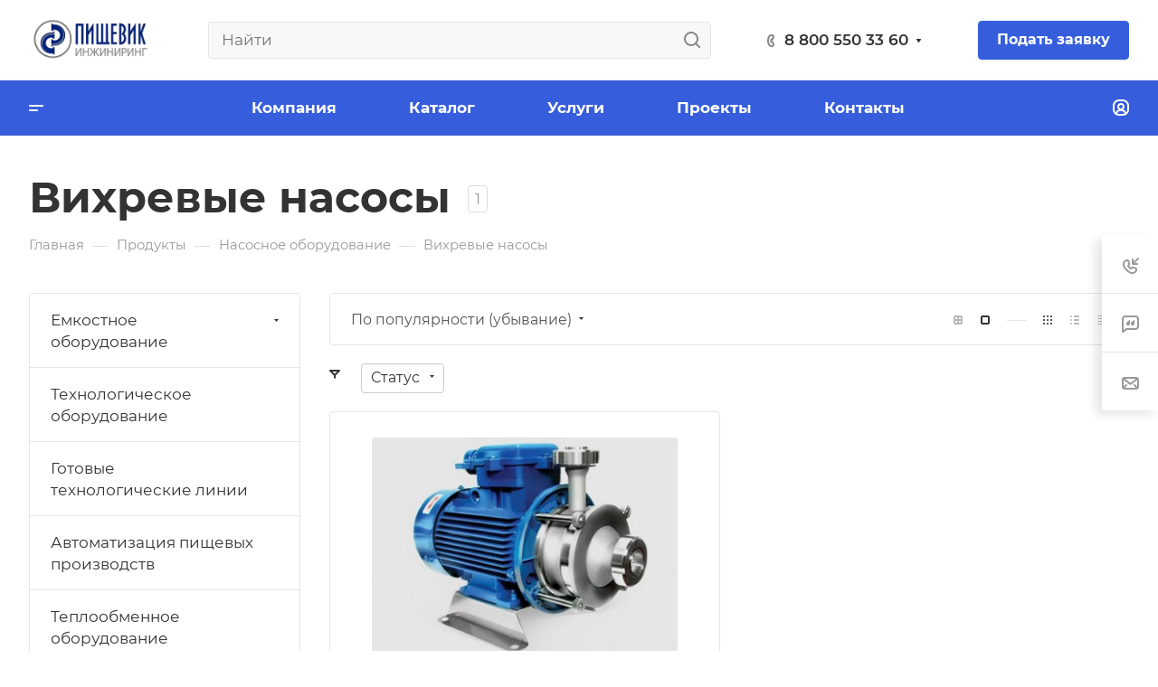

--- FILE ---
content_type: text/css
request_url: https://supersteel.ru/bitrix/templates/aspro-allcorp3/components/bitrix/catalog.section/catalog_block/style.css?17253986834433
body_size: 1174
content:
.catalog-block__item {
  padding: 28px 28px 22px;
  height: 100%;
}
.catalog-block__item:hover .btn-transparent-border {
  color: #fff;
}

/*center text*/
.catalog-block__item--centered {
  text-align: center;
}
.catalog-block__item--centered .line-block {
  justify-content: center;
}

.catalog-block__inner {
  position: relative;
}

/*img corner*/
.catalog-block__item .catalog-block__item--img-corner {
  width: auto;
  margin: -28px -28px 0px;
  border-radius: 4px 4px 0px 0px;
  overflow: hidden;
}
.catalog-block__info-bottom .catalog-block__info-btn {
  min-width: 0px;
}

.grid-list--no-gap .catalog-block__item .catalog-block__item--img-corner {
  border-radius: 0;
}

.catalog-block__item .catalog-block__item--img-corner .sticker {
  top: 33px;
  left: 35px;
}
.catalog-block__item .catalog-block__item--img-corner .side-icons {
  top: 33px;
  right: 33px;
}
.catalog-block__item .catalog-block__item--img-corner .section-gallery-nav {
  bottom: 0px;
}
.catalog-block__item .catalog-block__item--img-corner img {
  border-radius: 0px;
}
.catalog-block__item .catalog-block__item--img-corner .countdown-list-image {
  bottom: 27px;
  left: 34px;
}

/*info*/
body .catalog-block__info {
  margin-top: 23px;
  flex-basis: auto;
}
.catalog-block__info-section {
  margin-bottom: 4px;
}
.catalog-block__info-title {
  line-height: calc(1em + 7px);
}
.catalog-block__info-tech {
  margin: 4px 0px 0px;
}

/*footer*/
.catalog-block__info-bottom {
  margin-top: 14px;
  position: relative;
}
.catalog-block__info-bottom--margined {
  margin: 5px 0px;
}

/*ie*/
.bx-ie .catalog-block__info {
  flex-basis: auto;
}

@media (min-width: 768px) {
  .properties-absolute-outer:hover ~ .image-list-outer .sticker {
    left: 100%;
    right: -100%;
  }
  .properties-absolute-outer:hover ~ .image-list-outer .image-list__link,
  .properties-absolute-outer:hover ~ .image-list-outer .countdown {
    left: 100%;
  }
  .image-list-outer .sticker,
  .image-list-outer .image-list__link,
  .image-list-outer .countdown {
    transition: all ease 0.2s;
  }

  .properties-absolute-outer:hover ~ .image-list-outer .to-top .sticker {
    top: 100%;
  }
  .properties-absolute-outer:hover ~ .image-list-outer .to-top .image-list__link,
  .properties-absolute-outer:hover ~ .image-list-outer .to-top .countdown {
    top: 100%;
  }
  .image-list-outer_overflow {
    overflow: hidden;
  }

  /*offers*/
  .catalog-block__offers .sku-props {
    display: none;
  }
  .catalog-block__wrapper {
    position: relative;
  }
  .catalog-block__wrapper:hover {
    z-index: 5;
  }
  .catalog-block__wrapper[data-hovered="true"] .catalog-block__item {
    height: auto;
    position: absolute;
    top: 0px;
    left: 0px;
    right: 0px;
    z-index: 4;
  }
  .catalog-block__wrapper[data-hovered="true"] .catalog-block__offers .sku-props {
    display: block;
  }
}

@media (min-width: 601px) {
  #main .catalog-block__info-price {
    /* padding-right: 146px; */
    text-align: left;
    flex: 1;
  }
  .catalog-block__info-price + .catalog-block__info-btn {
    text-align: right;
  }
  .bx-ie .catalog-block__info-btn {
    top: 50%;
    transform: translateY(-50%);
  }
  .catalog-block__info-bottom .line-block {
    justify-content: normal;
  }
  .catalog-block__item--centered .catalog-block__info-bottom .line-block{
    justify-content: center;
  }
  .catalog-block--bottom-btn .catalog-block__info-bottom--margined {
    flex-basis: 100%;
  }
  .catalog-block--bottom-btn .catalog-block__info-bottom--margined:last-of-type {
    margin-top: 13px;
  }
  .catalog-block--bottom-btn .btn {
    display: block;
  }
  .catalog-block--bottom-btn .counter {
    width: auto;
  }
  .ratio--horizontal .properties-absolute-outer  {
    padding-top: var(--paddingImage);
  }
  .ratio--vertical .properties-absolute-outer  {
    padding-top: var(--paddingImage);
  }
}

/* in detail */
.detail-block .catalog-block .owl-stage {
  display: flex;
  flex-direction: row;
}
.detail-block .catalog-block .owl-item {
  flex-shrink: 0;
}

/*props on hover*/
.properties-absolute-outer {
  padding-top: 100%;
  position: absolute;
  top: 0;
  left: 0;
  right: 0;
  overflow: hidden;
  z-index: 4;
}

.properties-absolute-outer.properties-absolute-margin {
  padding-top: calc(100% + 28px);
}
@media (max-width: 600px) {
  .grid-list.grid-list--compact .js-popup-block.catalog-block__item .catalog-block__item--img-corner {
    margin: -16px -16px 0px;
  }
}


--- FILE ---
content_type: text/css
request_url: https://supersteel.ru/bitrix/templates/aspro-allcorp3/css/svg.css?17253986833462
body_size: 727
content:
/* SVG ICONS */
.svg {
  display: inline-block;
  vertical-align: middle;
  position: relative;
  background-repeat: no-repeat;
  background-position: center center;
}
.svg-drag {
  background-image: url(../images/svg/drag.svg);
  width: 5px;
  height: 17px;
  top: -5px;
}
.bx-firefox svg,
.bx-ie svg {
  transform: translateZ(0);
}
.svg svg {
  display: block;
}
.svg.inline.white svg path {
  fill: #fff;
}
.svg.inline.dark svg path {
  fill: #222;
}
.svg-phone {
  margin: 0 9px 0 0;
  min-width: 9px;
  min-height: 12px;
  background-image: url(../images/svg/Phone_black.svg);
}
.svg-burger {
  background-image: url(../images/svg/burger_black.svg);
}
.svg-burger.mask {
  background-color: #222;
  background-image: url(../images/svg/Burger_mask.svg);
}
.svg-burger.white {
  background-image: url(../images/svg/burger_white.svg);
}
.svg-burger.white.lg {
  background-image: url(../images/svg/Burger_big_white.svg);
}
/*
.svg-search{background-color: #222;background-image:url(../images/svg/Search_mask.svg);}
.svg-search.white{background-image:url(../images/svg/Search_white.svg);background-color:transparent;}
*/
.svg-basket {
  background-color: #222;
  background-image: url(../images/svg/Basket_mask.svg);
}
.svg-basket.white {
  min-width: 18px;
  min-height: 17px;
  background: none;
  background-image: url(../images/svg/Basket_white.svg);
}
.svg-basket.white.lg {
  background: none;
  background-image: url(../images/svg/Basket_big_white.svg);
}
.svg-spinner {
  background-image: url(../images/svg/Spinner.svg);
  margin-right: 5px;
}

.svg-print {
  background: url(../images/svg/allcorp3.svg) -38px -92px no-repeat;
  width: 16px;
  height: 16px;
  top: 1px;
}

.svg-print {
  background-image: url(../images/svg/Print.svg);
}
/*
.svg_triangle_right{background-image:url(../images/svg/Triangle_right.svg);}
.svg-filter{background-image:url(../images/svg/Filter_black.svg);}
.svg-filter.white{background-image:url(../images/svg/Filter_white.svg);}
.svg.svg-close{background-color:#222;background-image:url(../images/svg/Close_mask.svg);}
.svg-close.black{background:none;background-image:url(../images/svg/Close.svg);}
.svg-close.white{background:none;background-image:url(../images/svg/Close_white.svg);}
*/
.svg-fullsize {
  background: none;
  background-image: url(../images/svg/Fullsize.svg);
}

.svg-social-vk {
  background-image: url(../images/svg/social/Vk_mask.svg);
  background-color: #222;
}
.svg-social-fb {
  background-image: url(../images/svg/social/Facebook_mask.svg);
  background-color: #222;
}
.svg-social-twitter {
  background-image: url(../images/svg/social/Twitter_mask.svg);
  background-color: #222;
}
.svg-social-instagram {
  background-image: url(../images/svg/social/Instagram_mask.svg);
  background-color: #222;
}
.svg-social-telegram {
  background-image: url(../images/svg/social/Telegram_mask.svg);
  background-color: #222;
}
.svg-social-ytb {
  background-image: url(../images/svg/social/Youtube_mask.svg);
  background-color: #222;
}
.svg-social-odn {
  background-image: url(../images/svg/social/Odnoklassniki_mask.svg);
  background-color: #222;
}
.svg-social-gplus {
  background-image: url(../images/svg/social/Googleplus_mask.svg);
  background-color: #222;
}
.svg-social-mail {
  background-image: url(../images/svg/social/Mailru_mask.svg);
  background-color: #222;
}


--- FILE ---
content_type: text/css
request_url: https://supersteel.ru/bitrix/templates/aspro-allcorp3/css/detail-gallery.css?17253986839316
body_size: 2126
content:
.detail .small-gallery-block .flex-control-nav {
  display: block;
  bottom: -36px;
}
.detail .small-gallery-block .slides li {
  text-align: center;
}

.detail .galery .flexslider.top-bigs {
  overflow: hidden;
}
.detail .galery .flexslider.top-bigs .slides > li {
  max-height: 400px;
  opacity: 0;
  line-height: 397px;
  height: 400px;
}
.detail .galery .flexslider.top-bigs.flexslider-init .slides > li {
  opacity: 1;
}

.flexslider .flex-direction-nav {
  display: none;
}
body .flex-control-nav li {
  margin: 0px 3px;
}
body .flex-control-paging li a {
  width: 7px;
  height: 7px;
}

.detail .galery .flexslider.top-bigs .flex-control-nav {
  display: none;
}
.detail .galery .top-small-wrapper {
  position: absolute;
  top: 0px;
  left: 40px;
  width: 52px;
  height: 400px;
}
.detail .galery .top-small-wrapper .flexslider {
  margin: 0px;
  top: 92px;
}
.detail .galery .top-small-wrapper .slides {
  width: 100% !important;
}
.detail .galery .top-small-wrapper .slides li {
  height: 52px;
  float: none !important;
  width: 100% !important;
  margin-bottom: 10px;
  border: 2px solid #fff;
  display: block;
}
.detail .galery .top-small-wrapper .slides li:last-of-type {
  margin-bottom: 0px;
}
.detail .galery .top-small-wrapper .slides li:not(.flex-active-slide) {
  cursor: pointer;
}
.detail .galery .top-bigs + .top-small-wrapper .flex-viewport {
  height: 238px;
}
.detail .galery .top-small-wrapper .bx-controls-direction a {
  font-size: 0px;
  width: 15px;
  height: 15px;
  left: 19px;
  right: auto;
  position: absolute;
}
.detail .galery .top-small-wrapper .bx-controls-direction a:not(.flex-disabled) {
  opacity: 0.7;
  visibility: visible;
}
.detail .galery .top-small-wrapper .bx-controls-direction a.disabled {
  display: none;
}
.detail .galery .top-small-wrapper .bx-controls-direction a.bx-prev {
  top: -31px;
}
.detail .galery .top-small-wrapper .bx-controls-direction a:hover {
  opacity: 1;
}
.detail .galery .top-small-wrapper .bx-controls-direction a.bx-next {
  bottom: -33px;
  top: auto;
}
.detail .galery .top-small-wrapper .bx-controls-direction a.bx-prev {
  background: url(../images/svg/Arrow_up_sm.svg) 1px 3px no-repeat;
}
.detail .galery .top-small-wrapper .bx-controls-direction a.bx-next {
  background: url(../images/svg/Arrow_down_sm.svg) 1px 3px no-repeat;
}

.catalog.detail .ext_view .head .row.galery {
  padding: 40px 0px;
}
.catalog.detail .galery .inner {
  max-height: none;
  padding: 0px 20px 0px 40px;
}
.catalog.detail .galery #carousel.flexslider {
  margin-top: 29px !important;
  margin-bottom: 0 !important;
}

.detail .ext_view .galery .top-small-wrapper {
  height: 600px;
  top: 0px;
}
.detail .ext_view.vertical .galery .top-small-wrapper {
  height: 500px;
}
.detail .ext_view.sm .galery .top-small-wrapper {
  height: 450px;
}
.detail .ext_view .galery .flexslider.top-bigs .slides > li {
  height: 600px;
  max-height: 600px;
  line-height: 597px;
}
.detail .ext_view.vertical .galery .flexslider.top-bigs .slides > li {
  height: 500px;
  max-height: 500px;
  line-height: 497px;
}
.detail .ext_view.sm .galery .flexslider.top-bigs .slides > li {
  height: 450px;
  max-height: 450px;
  line-height: 447px;
}

.detail .galery .top-small-wrapper .top-small-wrapper2 {
  position: relative;
  top: 50%;
}
.detail .galery .top-small-wrapper .top-small-wrapper2.s_4v {
  margin-top: -140px;
}
.detail .galery .top-small-wrapper .top-small-wrapper2.s_4 {
  margin-top: -119px;
}
.detail .galery .top-small-wrapper .top-small-wrapper2.s_3v {
  margin-top: -122px;
}
.detail .galery .top-small-wrapper .top-small-wrapper2.s_3 {
  margin-top: -88px;
}
.detail .galery .top-small-wrapper .top-small-wrapper2.s_2v {
  margin-top: -90px;
}
.detail .galery .top-small-wrapper .top-small-wrapper2.s_2 {
  margin-top: -57px;
}
.detail .galery .top-small-wrapper .top-small-wrapper2.s_1v {
  margin-top: -43px;
}
.detail .galery .top-small-wrapper .flexslider {
  top: 0px;
}
.detail .ext_row .right_wrapper_block {
  margin: 17px 0px 0px 18px;
}
.detail .ext_view + .tizers + .row .right_wrapper_block {
  margin-top: 40px;
}
.detail .ext_row .right_wrapper_block .ask_a_question {
  float: none;
  margin: 0px;
  width: auto;
}

.detail .galery .top-small-wrapper .popup_video a {
  font-size: 12px;
  color: #222;
  text-transform: uppercase;
  font-weight: bold;
  display: block;
  position: relative;
  padding: 21px 0px 0px;
  text-align: center;
}
.detail .galery .top-small-wrapper .popup_video.fromtop a {
  padding-top: 40px;
}
.detail .galery .top-small-wrapper .popup_video a:before {
  content: "";
  position: relative;
  background: url(../images/svg/allcorp3.svg) -18px -131px no-repeat;
  width: 14px;
  height: 23px;
  display: block;
  margin: auto;
}

.detail .galery {
  margin-right: 0px;
  margin-left: 0px;
}
.detail .galery .inner {
  border: 1px solid #f2f2f2;
  max-height: 673px;
  overflow: hidden;
  padding: 50px 62px;
  position: relative;
}
.detail .galery .inner .stickers {
  top: -10px;
  left: 28px;
}
.detail .galery .item {
  padding: 0;
  text-align: center;
  position: relative;
}
.detail .galery .item img {
  max-width: 100%;
  max-height: 100%;
  width: auto;
  height: auto;
  display: inline-block;
  vertical-align: middle;
  *display: inline;
  zoom: 1;
}
.detail .galery .item:hover span.zoom {
  opacity: 1;
}
.detail .galery .flexslider.top-bigs {
  border: none;
  margin: 0;
  border-radius: 0;
  box-shadow: none;
  height: 100%;
  background: transparent;
}
.detail .galery .flexslider.s_1 {
  margin-left: 0px;
}
.detail .galery .flexslider .flex-viewport,
.detail .galery .items {
  height: 100%;
}

.detail .gallery-block .flexslider .slides > li {
  max-height: none;
  padding: 0px;
  margin: 0px;
}
.detail .gallery-block .small-gallery ul.items li {
  width: 60px !important;
  border: 2px solid transparent;
  position: relative;
}
.detail .gallery-block .small-gallery ul.items li:hover {
  cursor: pointer;
}

.detail .gallery-block .bigs.flexslider {
  margin-bottom: 81px;
  box-shadow: 0px 0px 0px 1px #f2f2f2 inset;
  padding: 1px;
}
.detail .gallery-block .bigs.flexslider .slides .item {
  border: none;
  text-align: center;
}
.detail .gallery-block .bigs.flexslider .slides .item a {
  display: inline;
}
.detail .gallery-block .bigs .item img {
  width: auto;
  max-height: 100%;
}
.detail .gallery-block .small-gallery.flexslider {
  border: 0 none;
  box-shadow: none;
  z-index: 1;
  display: inline-block;
  text-align: center;
  margin: 0px auto 0px !important;
  padding: 0 58px;
  max-width: 815px;
}
.detail .gallery-block .small-gallery-wrapper {
  text-align: center;
  padding: 15px 0px 20px;
  font-size: 0px;
  line-height: 0px;
}
.detail h5 + .gallery-block .small-gallery-wrapper {
  padding-top: 0px;
}
.detail h5 + .gallery-block .bigs.flexslider {
  margin-bottom: 49px;
}

.detail .galery #carousel .flex-direction-nav a {
  color: rgba(0, 0, 0, 0);
  height: 20px;
  margin-top: -10px;
  opacity: 1;
  text-shadow: none;
  width: 30px;
}
.detail .galery #carousel .flex-direction-nav .flex-prev {
  left: 0;
}
.detail .galery #carousel .flex-direction-nav .flex-next {
  right: 0;
}
.detail .galery #carousel .flex-direction-nav .flex-prev:before {
  content: "\f104";
}
.detail .galery #carousel .flex-direction-nav .flex-next:before {
  content: "\f105";
  left: 18px;
}
.detail .galery #carousel .flex-direction-nav a:before {
  color: rgb(119, 130, 133);
  font-family: FontAwesome;
  font-size: 29px;
  left: 2px;
  position: absolute;
  top: -4px;
}
.detail .galery #carousel.flexslider {
  border: 0 none;
  box-shadow: none;
  z-index: 1;
  max-width: 391px;
  width: 100%;
  text-align: center;
  margin: 19px auto -22px !important;
  padding: 0 30px;
}
.detail .galery #carousel .slides li {
  text-align: center;
  border: 1px solid transparent;
  height: 77px;
  line-height: 75px;
  margin-right: 7.5px;
  overflow: hidden;
  width: 77px !important;
  cursor: pointer;
  user-select: none;
  -moz-user-select: none;
  -webkit-user-select: none;
  -ms-user-select: none;
  -o-user-select: none;
}
.detail .galery #carousel .slides li:hover {
  border-color: #d7dee3;
}
.detail .galery #carousel .slides li.flex-active-slide {
  opacity: 0.6;
}

.detail .galery .popup_video.mobile {
  border-bottom: 1px solid #f2f2f2;
  text-align: center;
  height: 48px;
  line-height: 46px;
  font-size: 0.85em;
}
.detail .galery .popup_video.mobile a {
  color: #222222;
  font-weight: 600;
  text-transform: uppercase;
}
.detail .galery .popup_video.mobile a:before {
  content: "";
  position: relative;
  background: url(../images/svg/allcorp3.svg) -18px -131px no-repeat;
  width: 14px;
  height: 23px;
  display: block;
  margin: auto;
  display: inline-block;
  margin: 0 12px 0 0;
  vertical-align: middle;
}

.zomm_wrapper-block {
  position: relative;
}
.zomm_wrapper-block:hover .flex-direction-nav a:not(.flex-disabled) {
  opacity: 1 !important;
}


--- FILE ---
content_type: text/css
request_url: https://supersteel.ru/bitrix/templates/aspro-allcorp3/css/detail.css?17253986832504
body_size: 784
content:
/* DETAIL - base class styles for all news.detail templates */
.detail {
  position: relative;
}
.detail img {
  display: inline-block;
  max-width: 100%;
  max-height: 100%;
  margin: 0 auto;
}

#main .detail-maxwidth {
  margin-left: auto;
  margin-right: auto;
}
html.bx-ie #main .detail-maxwidth {
  flex-basis: auto;
}
.right_block.narrow_N .detail-maxwidth {
  max-width: 1156px;
}

/* ordered blocks */
body .ordered-block {
  margin: 2.89rem 0px;
  position: relative;
}
.ordered-block:first-of-type {
  margin-top: 0;
  clear: both;
}
.ordered-block:last-of-type {
  margin-bottom: 0;
}
.ordered-block__title {
  margin: 0 0 25px 0;
  color: #333;
  color: var(--white_text_black);
}

/* detail image */
.detail-image {
  text-align: center;
  margin-bottom: 41px;
  padding: 0;
}
.detail-image img {
  margin-left: auto;
  margin-right: auto;
}

.detail-image--left {
  float: left;
  margin-right: 40px;
  max-width: 400px;
}
.detail-image--right {
  float: right;
  margin-left: 40px;
  max-width: 400px;
}
.detail-image--top,
.detail-image--top_content {
  margin-bottom: 48px;
}
.detail-image--top img {
  border-radius: 0px;
}

.detail-image--top_on_head {
  margin: 0px;
}
.detail-image--top_on_head:before {
  content: "";
  top: 0px;
  left: 0px;
  right: 0px;
  bottom: 0px;
  z-index: 2;
  background-color: rgba(0, 0, 0, 0.4);
  position: absolute;
}
.detail-image--top_on_head .detail-image__fon {
  position: absolute;
  top: 0px;
  left: 0px;
  right: 0px;
  bottom: 0px;
}

@media (min-width: 601px) {
  .has-long-banner .page-top-info {
    padding-top: 42%;
    margin-bottom: 48px;
    position: relative;
    min-height: 320px;
  }
  .has-long-banner .page-top-wrapper {
    position: absolute;
    left: 0px;
    right: 0px;
    z-index: 3;
    bottom: 0px;
  }
  .has-long-banner .topic h1 {
    color: #fff;
    border-color: #fff;
  }
  .has-long-banner .breadcrumbs__item-name {
    color: #fff;
  }
  .has-long-banner .breadcrumbs__link:hover .breadcrumbs__item-name {
    opacity: 0.5;
    color: #fff;
  }
  .has-long-banner .page-top .fill-theme-hover path {
    fill: #fff;
  }
  .has-long-banner .page-top .stroke-theme-hover path {
    stroke: #fff;
  }
  .has-long-banner .page-top .fill-theme-hover:hover path,
  .has-long-banner .page-top .stroke-theme-hover:hover path {
    opacity: 0.5;
  }
}
@media (max-width: 600px) {
  .detail-image--top_on_head {
    position: relative;
    padding-top: 53%;
  }
  .detail-image--top_on_head:before {display: none;}
}
